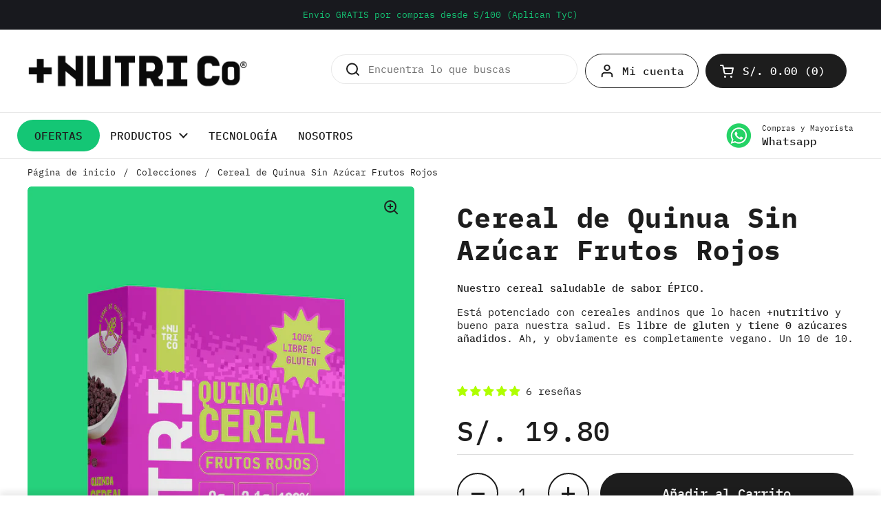

--- FILE ---
content_type: image/svg+xml
request_url: https://nutrico.io/cdn/shop/files/SIN_MONTO_MINIMO_ULINK.svg?crop=center&height=32&v=1724433371&width=32
body_size: -622
content:
<svg viewBox="0 0 356.1 356.1" version="1.1" xmlns="http://www.w3.org/2000/svg">
  <defs>
    <style>
      .cls-1 {
        fill: #9894af;
      }
    </style>
  </defs>
  
  <g>
    <g id="Layer_1">
      <g>
        <path d="M273.9,95.8H73.6c-15.5,0-28,12.6-28,28v120.2c0,15.5,12.6,28,28,28h200.3c15.5,0,28-12.6,28-28v-120.2c0-15.5-12.6-28-28-28h0ZM73.6,111.8h200.3c6.6,0,12,5.4,12,12v16H61.6v-16c0-6.6,5.4-12,12-12h0ZM273.9,256.1H73.6c-6.6,0-12-5.4-12-12v-88.1h224.4v88.1c0,6.6-5.4,12-12,12h0ZM273.9,256.1" class="cls-1"></path>
        <path d="M101.6,232h-8c-4.4,0-8-3.6-8-8v-8c0-4.4,3.6-8,8-8h8c4.4,0,8,3.6,8,8v8c0,4.4-3.6,8-8,8h0ZM101.6,232" class="cls-1"></path>
      </g>
    </g>
  </g>
</svg>

--- FILE ---
content_type: text/javascript; charset=utf-8
request_url: https://nutrico.io/products/cereal-de-quinua-sin-azucar-frutos-rojos.js
body_size: 472
content:
{"id":8066861138134,"title":"Cereal de Quinua Sin Azúcar Frutos Rojos","handle":"cereal-de-quinua-sin-azucar-frutos-rojos","description":"\u003cp\u003e\u003cstrong\u003eNuestro cereal saludable de sabor ÉPICO. \u003c\/strong\u003e\u003c\/p\u003e\n\u003cp\u003eEstá potenciado con cereales andinos\u003cspan\u003e que lo hacen \u003cstrong\u003e+nutritivo\u003c\/strong\u003e y bueno para nuestra salud. Es \u003cstrong\u003elibre de \u003c\/strong\u003e\u003c\/span\u003e\u003cstrong\u003egluten\u003c\/strong\u003e\u003cspan\u003e y \u003cstrong\u003etiene 0 azúcares añadidos\u003c\/strong\u003e. Ah, y obviamente es completamente \u003c\/span\u003e\u003cspan\u003evegano\u003c\/span\u003e\u003cspan\u003e. Un 10 de 10.\u003c\/span\u003e\u003c\/p\u003e\n\u003cp data-mce-fragment=\"1\"\u003e \u003c\/p\u003e","published_at":"2025-02-25T09:53:45-05:00","created_at":"2023-05-17T16:44:54-05:00","vendor":"+ NUTRI Co","type":"CEREALES","tags":["CEREAL","CEREALES","SIN GLUTEN","Unitario"],"price":1980,"price_min":1980,"price_max":1980,"available":true,"price_varies":false,"compare_at_price":1980,"compare_at_price_min":1980,"compare_at_price_max":1980,"compare_at_price_varies":false,"variants":[{"id":44206879965398,"title":"Default Title","option1":"Default Title","option2":null,"option3":null,"sku":"1000201","requires_shipping":true,"taxable":true,"featured_image":null,"available":true,"name":"Cereal de Quinua Sin Azúcar Frutos Rojos","public_title":null,"options":["Default Title"],"price":1980,"weight":0,"compare_at_price":1980,"inventory_management":null,"barcode":"0606110002134","requires_selling_plan":false,"selling_plan_allocations":[]}],"images":["\/\/cdn.shopify.com\/s\/files\/1\/0607\/4889\/0326\/files\/Cereales-ecommerce-08.png?v=1761167008","\/\/cdn.shopify.com\/s\/files\/1\/0607\/4889\/0326\/files\/CEREALES-03.jpg?v=1761167008","\/\/cdn.shopify.com\/s\/files\/1\/0607\/4889\/0326\/files\/cereal_con_leche_sabor_frutos_rojos_8366940e-8dad-497c-9766-6c7147997fd2.png?v=1761167008"],"featured_image":"\/\/cdn.shopify.com\/s\/files\/1\/0607\/4889\/0326\/files\/Cereales-ecommerce-08.png?v=1761167008","options":[{"name":"Title","position":1,"values":["Default Title"]}],"url":"\/products\/cereal-de-quinua-sin-azucar-frutos-rojos","media":[{"alt":null,"id":39320911413462,"position":1,"preview_image":{"aspect_ratio":0.866,"height":1502,"width":1300,"src":"https:\/\/cdn.shopify.com\/s\/files\/1\/0607\/4889\/0326\/files\/Cereales-ecommerce-08.png?v=1761167008"},"aspect_ratio":0.866,"height":1502,"media_type":"image","src":"https:\/\/cdn.shopify.com\/s\/files\/1\/0607\/4889\/0326\/files\/Cereales-ecommerce-08.png?v=1761167008","width":1300},{"alt":null,"id":34002117460182,"position":2,"preview_image":{"aspect_ratio":0.865,"height":3131,"width":2707,"src":"https:\/\/cdn.shopify.com\/s\/files\/1\/0607\/4889\/0326\/files\/CEREALES-03.jpg?v=1761167008"},"aspect_ratio":0.865,"height":3131,"media_type":"image","src":"https:\/\/cdn.shopify.com\/s\/files\/1\/0607\/4889\/0326\/files\/CEREALES-03.jpg?v=1761167008","width":2707},{"alt":null,"id":32163682123990,"position":3,"preview_image":{"aspect_ratio":0.866,"height":1502,"width":1300,"src":"https:\/\/cdn.shopify.com\/s\/files\/1\/0607\/4889\/0326\/files\/cereal_con_leche_sabor_frutos_rojos_8366940e-8dad-497c-9766-6c7147997fd2.png?v=1761167008"},"aspect_ratio":0.866,"height":1502,"media_type":"image","src":"https:\/\/cdn.shopify.com\/s\/files\/1\/0607\/4889\/0326\/files\/cereal_con_leche_sabor_frutos_rojos_8366940e-8dad-497c-9766-6c7147997fd2.png?v=1761167008","width":1300}],"requires_selling_plan":false,"selling_plan_groups":[]}

--- FILE ---
content_type: text/javascript
request_url: https://cdn.shopify.com/s/files/1/2233/5399/t/1/assets/trust_hero_60748890326.js?v=1683229500&shop=nutricompany.myshopify.com
body_size: 58
content:
!function(l,o){"use strict";function e(e){if("undefined"==typeof jQuery||1===parseInt(jQuery.fn.jquery)&&parseFloat(jQuery.fn.jquery.replace(/^1\./,""))<10){var t=o.getElementsByTagName("head")[0],a=o.createElement("script");a.src=("https:"==o.location.protocol?"https://":"http://")+"ajax.googleapis.com/ajax/libs/jquery/1.12.0/jquery.min.js",a.type="text/javascript",a.onload=a.onreadystatechange=function(){a.readyState?"complete"!==a.readyState&&"loaded"!==a.readyState||(a.onreadystatechange=null,e(jQuery.noConflict(!0))):e(jQuery.noConflict(!0))},t.appendChild(a)}else e(jQuery)}e(function(e){function t(){var e=o.getElementsByTagName("head")[0],t=o.createElement("script");t.src=("https:"==o.location.protocol?"https://":"http://")+"trust-hero.boosterapps.com/preview_trust.js",t.type="text/javascript",e.appendChild(t)}function a(e){var t=o.head,a=o.createElement("link");a.id="ba_google_fonts_link",a.type="text/css",a.rel="stylesheet",a.href="https://fonts.googleapis.com/css?family="+e,t.appendChild(a)}if(!(l.location.href.indexOf("/products")<0)){e("head").append("<style type='text/css'>div.ba-trust-wrapper{  padding-top:15px;  text-align: center;}div.ba-trust-wrapper h3{      color: #000000;        font-size: 19px;    font-family: Ubuntu;}div.ba-trust-wrapper ul{  margin:0px;  padding:0px;}div.ba-trust-wrapper i{      font-size: 29px;        color: #9e9e9e  }div.ba-trust-wrapper ul li{  display:inline-block;  padding-right:10px;}</style>");var i=e('form[action*="/cart/add"]').first();if(0==e(".ba-trust-wrapper").length){var s="<div class='ba-trust-wrapper'><h3>PAGO SEGURO</h3>";s+="<ul>",s+="<li><i class='pf pf-american-express'></i></li>",s+="<li><i class='pf pf-bank-transfer'></i></li>",s+="<li><i class='pf pf-credit-card'></i></li>",s+="<li><i class='pf pf-diners'></i></li>",s+="<li><i class='pf pf-mastercard-alt'></i></li>",s+="<li><i class='pf pf-visa'></i></li>",s+="</ul></div>",i.after(s)}var r="Ubuntu",n=[];e(o).find('link[href*="https://fonts.googleapis.com/css?family="]').each(function(){e(this).attr("href").split("=")[1].includes(r)&&n.push(!0)}),n.includes(!0)||a(r),-1<o.location.search.indexOf("preview_trust=1")&&setTimeout(function(){l.trust_preview_result=0<e(".ba-trust-wrapper:visible").length,t()},1e3)}})}(window,document);

--- FILE ---
content_type: image/svg+xml
request_url: https://nutrico.io/cdn/shop/files/REOCOJE_GRATIS_ULINK.svg?crop=center&height=32&v=1724433284&width=32
body_size: 93
content:
<svg viewBox="0 0 356.1 356.1" version="1.1" xmlns="http://www.w3.org/2000/svg">
  <defs>
    <style>
      .cls-1 {
        fill: #9894af;
        fill-rule: evenodd;
        stroke: #9894af;
        stroke-miterlimit: 10;
        stroke-width: 5px;
      }
    </style>
  </defs>
  
  <g>
    <g id="Layer_1">
      <path d="M133.9,142.1c0,2.3-1.9,4.3-4.3,4.3s-4.3-1.9-4.3-4.3v-43.6c0-1.7,1-3.2,2.5-3.9l64.3-37.1c1.4-.8,3-.7,4.3,0l23.5,13.6,17.5,10.1h0s0,0,0,0l23.4,13.5c1.3.8,2.2,2.2,2.2,3.7h0v74.6c0,1.7-1,3.1-2.4,3.8l-64.1,37c-1.6,1-3.2,1-4.8,0l-62.3-36c0,0-.1,0-.2-.1h-39.5c-2.3,0-4.2-1.9-4.2-4.2s1.9-4.2,4.2-4.2h66.5c2.3,0,4.2,1.9,4.2,4.2s-1.9,4.2-4.2,4.2h-10.1l43.7,25.2v-64.8l-15.1-8.7v17.2h0c0,3.2-3.5,5.3-6.4,3.7l-17.2-9.9c-1.4-.7-2.4-2.1-2.4-3.8v-22.1l-15.1-8.7v36.2ZM147.7,150.7h-39.5c-2.3,0-4.2,1.9-4.2,4.2s1.9,4.2,4.2,4.2h39.5c2.3,0,4.2-1.9,4.2-4.2s-1.9-4.2-4.2-4.2h0ZM69.9,225.3c-1.2-2-3.8-2.7-5.8-1.6l-27.3,15.8c-2.6,1.4-3.1,4.5-1.4,6.5l52.1,62.3h0c1.3,1.6,3.6,2,5.4.9l15.4-8.9h0c2-1.2,2.7-3.8,1.5-5.8l-3.7-6.5,7.6-4.4c5-2.9,10.3-3.6,15.9-2.1l51.6,13.8c7.8,2.1,15.3,1.1,22.3-2.9l76.2-44h0c6-3.5,8-8.1,7.4-12.9-.6-4.9-4.1-9-8.2-11.8-6.8-4.6-17-6.5-25.5-1.5l-38.8,22.4c-3.9,2.2-7.5,3.9-11.1,5,3.6-9.9-1.5-24.3-13-27.4l-57-15.3c-7.8-2.1-15.3-1.1-22.3,2.9h0s-37.7,21.8-37.7,21.8l-3.7-6.5ZM100.5,295.2l-8.7,5-46.6-55.7,19.5-11.3,35.8,62ZM154.9,249.9c-2.3-.6-3.6-2.9-3-5.2.6-2.3,2.9-3.6,5.2-3l31.2,8.4c4.8,1.3,7-.8,7.8-4.6,1.1-5.6-1.7-13.3-7.6-14.9l-57-15.3c-5.6-1.5-10.8-.8-15.9,2.1h0s-37.8,21.8-37.8,21.8l24.1,41.7,7.6-4.4c7-4,14.5-5,22.3-2.9l51.6,13.8c5.6,1.5,10.8.8,15.9-2.1l76.2-44h0c3.7-2.2,4.1-4.5,2-7.3-3.8-5.2-13.2-8.2-19.9-4.3l-38.8,22.4c-10.6,6.1-21.1,9.3-32.8,6.1l-31.2-8.4ZM254.6,105.9l-56.1,32.4v64.8l56.1-32.4v-64.8ZM161.7,112.2l9,5.2,56.1-32.4-9-5.2-56.1,32.4ZM166.4,124.7l-9-5.2v14.7l9,5.2v-14.7ZM235.3,89.9l-56.1,32.4,15.1,8.7,56.1-32.4-15.1-8.7ZM153.2,107.3l56.1-32.4-15.1-8.7-56.1,32.4,15.1,8.7ZM153.2,107.3" class="cls-1"></path>
    </g>
  </g>
</svg>

--- FILE ---
content_type: image/svg+xml
request_url: https://nutrico.io/cdn/shop/files/DELIVEYR_GRATIS_ULINK_c5da0492-d573-40fc-9d97-40ad12d8362f.svg?crop=center&height=32&v=1724433068&width=32
body_size: -223
content:
<svg viewBox="0 0 356.1 356.1" version="1.1" xmlns="http://www.w3.org/2000/svg">
  <defs>
    <style>
      .cls-1 {
        fill: #9894af;
      }
    </style>
  </defs>
  
  <g>
    <g id="Layer_1">
      <g>
        <path d="M255.8,301.9c-22.1,0-40-18-40-40s18-40,40-40,40,18,40,40-18,40-40,40ZM255.8,241.8c-11,0-20,9-20,20s9,20,20,20,20-9,20-20-9-20-20-20Z" class="cls-1"></path>
        <path d="M119.1,301.9c-22.1,0-40-18-40-40s18-40,40-40,40,18,40,40-18,40-40,40ZM119.1,241.8c-11,0-20,9-20,20s9,20,20,20,20-9,20-20-9-20-20-20Z" class="cls-1"></path>
        <path d="M294.9,175.9l-27.2-54.2h-46.5v-20h52.7c3.8,0,7.2,2.1,8.9,5.5l30,59.7-17.9,9Z" class="cls-1"></path>
        <rect height="20" width="75.7" y="252.2" x="150.1" class="cls-1"></rect>
        <path d="M89,272.2h-34.7c-5.5,0-10-4.5-10-10s4.5-10,10-10h34.7c5.5,0,10,4.5,10,10s-4.5,10-10,10Z" class="cls-1"></path>
        <path d="M323.5,272.2h-37.7c-5.5,0-10-4.5-10-10s4.5-10,10-10h27.7v-51.6l-14.6-18.8h-77.8c-5.5,0-10-4.5-10-10v-70H54.3c-5.5,0-10-4.5-10-10s4.5-10,10-10h166.8c5.5,0,10,4.5,10,10v70h72.7c3.1,0,6,1.4,7.9,3.9l19.7,25.3c1.4,1.8,2.1,3.9,2.1,6.1v65c0,5.5-4.5,10-10,10Z" class="cls-1"></path>
        <path d="M88.4,221.5h-46c-5.5,0-10-4.5-10-10s4.5-10,10-10h46c5.5,0,10,4.5,10,10s-4.5,10-10,10Z" class="cls-1"></path>
        <path d="M111.4,182.1H26c-5.5,0-10-4.5-10-10s4.5-10,10-10h85.4c5.5,0,10,4.5,10,10s-4.5,10-10,10Z" class="cls-1"></path>
        <path d="M127.7,142.8H42.3c-5.5,0-10-4.5-10-10s4.5-10,10-10h85.4c5.5,0,10,4.5,10,10s-4.5,10-10,10Z" class="cls-1"></path>
      </g>
    </g>
  </g>
</svg>